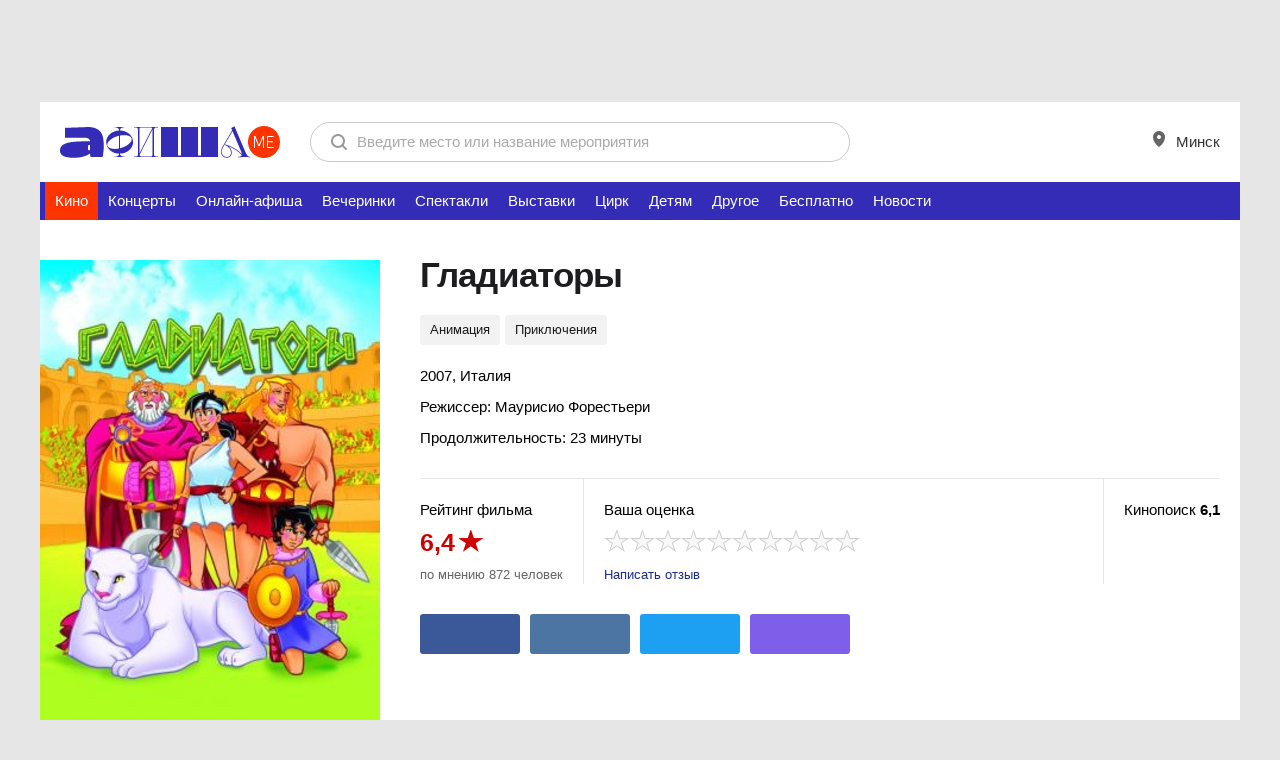

--- FILE ---
content_type: text/html; charset=utf-8
request_url: https://afisha.me/film/gladiatory_46252/
body_size: 19265
content:
<!DOCTYPE html>
<!--[if lt IE 7]> <html class="no-js ie6 oldie desktop" lang="ru"> <![endif]-->
<!--[if IE 7]>    <html class="no-js ie7 oldie desktop" lang="ru"> <![endif]-->
<!--[if IE 8]>    <html class="no-js ie8 desktop" lang="ru"> <![endif]-->
<!--[if gt IE 8]><!--> <html class="no-js desktop event-page" lang="ru"> <!--<![endif]-->
<head>
<meta http-equiv="Content-Type" content="text/html; charset=UTF-8">
<title>Гладиаторы - в кинотеатрах Минска - расписание, отзывы, трейлер  | AFISHA.me</title>
<meta name="referrer" content="always" />
<meta http-equiv="X-UA-Compatible" content="IE=edge,chrome=1">
<meta property="fb:pages" content="169531409778846">
	<meta name="description" content="Гладиаторы - афиша показа фильма в Минске, фото, отзывы, трейлер, комментарии на фильм Гладиаторы на портале AFISHA.me">
	<meta property="og:title" content="Гладиаторы - в кинотеатрах Минска - расписание, отзывы, трейлер  | AFISHA.me">
	<meta property="og:url" content="https://afisha.me/film/gladiatory_46252/">
	<meta property="og:image" content="https://img.afisha.me/media/768x0s/cover/08/2/gladiatory-6629520.jpg">
	<meta property="og:site_name" content="afisha.me">
	<meta property="og:description" content="Гладиаторы - афиша показа фильма в Минске, фото, отзывы, трейлер, комментарии на фильм Гладиаторы на портале AFISHA.me">
	<meta property="vk:title" content="Гладиаторы - в кинотеатрах Минска - расписание, отзывы, трейлер  | AFISHA.me">
	<meta property="vk:image" content="https://img.afisha.me/media/768x0s/cover/08/2/gladiatory-6629520.jpg">
	<meta property="vk:url" content="https://afisha.me/film/gladiatory_46252/">
	<meta property="vk:description" content="Гладиаторы - афиша показа фильма в Минске, фото, отзывы, трейлер, комментарии на фильм Гладиаторы на портале AFISHA.me">
	<link rel="amphtml" href="https://afisha.me/amp/film/gladiatory_46252/">
	<script type="text/javascript">TUTBYLUserEmail="";</script>
<!-- Yandex.RTB -->
<script>window.yaContextCb=window.yaContextCb||[]</script>
<script src="https://yandex.ru/ads/system/context.js" async></script><meta name="google-site-verification" content="nK_iObVpipHTOw5sv5n6IuE4iQVNfFw47EvvOl0aRlM" />
<meta name="yandex-verification" content="8d8bd41f28f6de3c" />
	<link rel="icon" href="https://afisha.me/favicon.svg" type="image/svg+xml">
	<link rel="alternate icon" href="https://afisha.me/favicon.ico">
	<link rel="mask-icon" href="https://afisha.me/favicon-safari-pin.svg" color="#CE0000">
<link rel="stylesheet" type="text/css" href="https://afisha.me/assets/css/fotorama~cselect~style-variant1~r0~r0~r9214~r0.css" />
<link rel="stylesheet" type="text/css" href="https://afisha.me/css/by2/afisha~fix~header_desktop~r0~r0~r9214~r0.css">
<script type="text/javascript" src="https://afisha.me/assets/js/t/jquery~modernizr~bootstrap~bootstrap-ext~core~v4~swfobject~ext~topbar~search~auth~resource~hint~geo~geo-ext~ads~tut_ads~a-helper~content~r0~r0~r9192~r0.js"></script>
<script type="text/javascript" src="https://afisha.me/js/by2/moment~daterangepicker~ajax-select~glide~filters~afisha~events~nouislider.8.2.0~wNumb~comments~respond~r0~r0~r9192~r0.js"></script>
<script type="text/javascript" src="https://afisha.me/assets/js/n/core~r0~r0~r9192~r0.js"></script>
<script type="text/javascript">var wBase = "https://afisha.me/";</script><script type="text/javascript">runCore.init({host: "https:\/\/afisha.me\/",lang: "rus",time: 1769821191,geotarget: ["0","0"], geodata:{user:"15800",ip:"0"}, user: { email: "" },rev: { js: "r0~r0~r9192~r0", css: "r0~r0~r9214~r0" },search: "",reformal:false,wurfl: {"id":"d1e30bddc3658627f9fa85af6f6eb401","type":"desktop","os":"mac","os_version":"10.15","browser":"chrome","browser_version":"131.0","is_bot":true,"mode":"desktop"}, ab_variant: [false,false] });</script><!-- Google Tag Manager -->
<script>(function(w,d,s,l,i){w[l]=w[l]||[];w[l].push({'gtm.start':
new Date().getTime(),event:'gtm.js'});var f=d.getElementsByTagName(s)[0],
j=d.createElement(s),dl=l!='dataLayer'?'&l='+l:'';j.async=true;j.src=
'https://www.googletagmanager.com/gtm.js?id='+i+dl;f.parentNode.insertBefore(j,f);
})(window,document,'script','dataLayer','GTM-N5JFPD');</script>
<!-- End Google Tag Manager -->

</head>
<body class="m-variant-1">
<div class="top-offer m-media"><div style="text-align:center;">
<!-- 1200x100 header -->
     <script async src="https://pagead2.googlesyndication.com/pagead/js/adsbygoogle.js?client=ca-pub-3920122402113281"
             crossorigin="anonymous"></script>
     <!-- top 1200x100 -->
     <ins class="adsbygoogle"
          style="display:inline-block;width:1200px;height:100px"
          data-ad-client="ca-pub-3920122402113281"
          data-ad-slot="9689494047"></ins>
     <script>
          (adsbygoogle = window.adsbygoogle || []).push({});
     </script>
</div><i class="main-shd"><i class="main-shd-i"></i></i></div>
<div class="m-variant-1">
    <div class="b-header header-big-logo">
        <div class="b-header-i "><div class="logo"><a href="/?utm_source=afisha.tut.by&utm_medium=logo&utm_campaign=top-logo"><img src="https://afisha.me/assets/img/logo_desktop.svg" title="Афиша Минска" alt="Афиша Минска" width="220px" height="32px"></a></div><!--div class="b-catserv b-catserv b-catserv--cabinet"><ul class="button_list">
		<li><a class="cabinet-link" href="#">
                <i class="cabinet-link__icon icon-points"></i>
                Баллы <span class="points-count">200</span></a></li>
		 <li class="m-submenu">
			<a class="cabinet-link">
                <i class="cabinet-link__icon icon-afisha"></i> Моя афиша
            </a>
            <div class="cabinet-submenu">
                <a href="#" class="cabinet-submenu__item">Баллы</a>
                <a href="#" class="cabinet-submenu__item">Мои билеты</a>
                <a href="https://afisha.me/personal/events/" class="cabinet-submenu__item">События</a>
                <a href="https://afisha.me/personal/places/" class="cabinet-submenu__item">Места</a>
            </div>
        </li>
</ul></div--><form id="search" method="GET" action="https://afisha.me/search/" accept-charset="utf-8" class="main-search"><div class="b-search"><div class="hold"><div class="search-controls">
	<input class="ip-reset" type="reset" value="" />
	<input class="button big flat-white" type="submit" value="Найти" />
</div><div class="ip-holder"><div><input type="text" name="str" value="" class="i-p" autocomplete="off" placeholder="Введите место или название мероприятия" /></div></div></div></div></form>
<form id="external-search" method="get" style="visibility: hidden;"></form>
<script type="text/javascript">
try{ runCore.init_localSearch(); }catch(e){};
$("#search").submit(function(e){
	try{ ga('send', 'event', 'search', 'dsk'); } catch(e){};
	return true;
});
</script>
            <div class="b-catserv">
				<ul class="link__list">
					<li class="">
						<a class="b-catserv__link" href="javscript:;" id="header-city-link">
							<i class="b-catserv__icon">
								<svg width="12" height="16" viewBox="0 0 12 16" fill="none" xmlns="http://www.w3.org/2000/svg">
									<path fill-rule="evenodd" clip-rule="evenodd" d="M6 1.31001e-06C5.21192 -0.000517489 4.4314 0.153062 3.70313 0.451982C2.97486 0.750886 2.31299 1.18926 1.75586 1.74201C1.19849 2.29476 0.756594 2.95104 0.455325 3.67333C0.154055 4.3956 -0.000729835 5.16971 2.58717e-06 5.95134C2.58717e-06 12 6 16 6 16C6 16 12 12 12 5.95134C12.0007 5.16971 11.846 4.3956 11.5447 3.67333C11.2434 2.95104 10.8015 2.29476 10.2441 1.74201C9.68701 1.18926 9.02515 0.750886 8.29688 0.451982C7.56861 0.153062 6.78809 -0.000517489 6 1.31001e-06ZM6 8C7.10449 8 8 7.10457 8 6C8 4.89543 7.10449 4 6 4C4.89551 4 4 4.89543 4 6C4 7.10457 4.89551 8 6 8Z" fill="black" fill-opacity="0.6"/>
									</svg>	
							</i> Минск
                            <script type="text/javascript">
                                $(function(){
                                    $('#header-city-link').on('click', function(e){
                                        e.preventDefault();
                                        $('#city-swicth').trigger('click');
                                    });
                                });
                            </script>
						</a>
					</li>
				</ul>
			</div>
        </div>
	</div>
</div>
<ul class="main_menu">
	<li class="main_menu_item m-blue selected active ">
	<a href="https://afisha.me/film/" title="Кино">
		 Кино
		
	</a>
</li><li class="main_menu_item m-orange">
	<a href="https://afisha.me/concert/" title="Концерты">
		 Концерты
		
	</a>
</li><li class="main_menu_item ">
	<a href="https://afisha.me/online-events/" title="Онлайн-афиша">
		 Онлайн-афиша
		
	</a>
</li><li class="main_menu_item m-purple">
	<a href="https://afisha.me/party/" title="Вечеринки">
		 Вечеринки
		
	</a>
</li><li class="main_menu_item m-liteblue">
	<a href="https://afisha.me/theatre/" title="Спектакли">
		 Спектакли
		
	</a>
</li><li class="main_menu_item m-green">
	<a href="https://afisha.me/exhibition/" title="Выставки">
		 Выставки
		
	</a>
</li><li class="main_menu_item m-pink">
	<a href="https://afisha.me/circus/" title="Цирк">
		 Цирк
		
	</a>
</li><li class="main_menu_item m-liteorange">
	<a href="https://afisha.me/kids/" title="Детям">
		 Детям
		
	</a>
</li><li class="main_menu_item ">
	<a href="https://afisha.me/other/" title="Другое">
		 Другое
		
	</a>
</li><li class="main_menu_item ">
	<a href="https://afisha.me/free-events/" title="Бесплатно">
		 Бесплатно
		
	</a>
</li>
	<li class="main_menu_item ">
		<a href="https://afisha.me/news/" title="Новости">
			Новости
		</a>
	</li>
	
</ul>
<div class="outer">
	<div class="inner grid" itemscope itemtype="http://schema.org/Movie"
    	 itemref="event-description comments">
		<div id="" class="col-2">
			<div class="col-c">
				<div class="col-i">
					<div class="col-w">
						<div class="b-event">
							<div class="event-i">
								<div class="b-event-poster">
									<div class="event-poster-i">
										<div class="poster-media">
											<div class="poster-media-i">
												<img alt="Фото - постер к фильму Гладиаторы на AFISHA.me" src="https://img.afisha.me/media/340x0s/cover/08/2/gladiatory-6629520.jpg" itemprop="image">
											</div>
										</div>
										
									</div>
								</div>
								<div class="b-event-info">
									<div class="event-info-i">
										<div class="b-event-head">
											<div class="event-head-i">
												<div class="event-title">
													<h1 itemprop="name" id="event-name">Гладиаторы</h1></div>
													<div class="event-tools">
														
													</div>
											</div>
											
										</div>
										<div class="b-event-tag">
	<div class="event-tag-i"><a href="javascript:;" class="tag " itemprop="genre">Анимация</a><a href="javascript:;" class="tag " itemprop="genre">Приключения</a></div>
</div>
										<div class="b-event-description">
	<div class="event-description-i">
		<p>2007, Италия</p>
		<p><p>Режиссер: Маурисио Форестьери</p></p>
		<p></p>
		<p>Продолжительность: 23 минуты</p>
		<p></p>
	</div>
</div>
										<div class="b-movie-rating ">
											<div class="movie-rating-item">
												<div class="movie-rating-i">
													<p>Рейтинг фильма</p>
<div class="rating rating-big">
	<span class="rating-big__value">6,4</span>
	<i class="i-red_star big"></i>
</div>
<p class="description">по мнению 872 человек</p>
<span itemprop="aggregateRating" itemscope itemtype="http://schema.org/AggregateRating">
  <meta itemprop="bestRating" content="10">
  <meta itemprop="ratingValue" content="6,4">
  <meta itemprop="reviewCount" content="872">
</span>
												</div>
											</div>
											<div class="movie-rating-item wide">
												<div class="movie-rating-i">
													<div class="b-rating">
														<p>Ваша оценка</p>
<div class="rating">
	<div class="action_rate">
	    <div class="starRating starRating_10star">
	        <a class="rating-10star " data-stars="10" data-id="46252">10 звезд</a> <a class="rating-9star " data-stars="9" data-id="46252">9 звезд</a> <a class="rating-8star " data-stars="8" data-id="46252">8 звезд</a> <a class="rating-7star " data-stars="7" data-id="46252">7 звезд</a> <a class="rating-6star " data-stars="6" data-id="46252">6 звезд</a> <a class="rating-5star " data-stars="5" data-id="46252">5 звезд</a> <a class="rating-4star " data-stars="4" data-id="46252">4 звезды</a> <a class="rating-3star " data-stars="3" data-id="46252">3 звезды</a> <a class="rating-2star " data-stars="2" data-id="46252">2 звезды</a> <a class="rating-1star " data-stars="1" data-id="46252">1 звезда</a>
	    </div>
	</div>
	<span></span>
	<script type="text/javascript">
	    runCore.init_starRating('.action_rate');
	</script>
</div>
														<p class="description"> <a href="#comment-form">Написать отзыв</a></p>
													</div>
												</div>
											</div>
											<div class="movie-rating-item ">
												<div class="movie-rating-i">
													<p>Кинопоиск <b>6,1</b></p>
												</div>
											</div>
										</div>
										<ul class="b-sharelist b-page-share">
	<li class="b-sharelist__li">
		<a data-inc="1" rel="nofollow" target="_blank" title="Facebook" class="socshare-link" href="//www.facebook.com/sharer.php?u=https%3A%2F%2Fafisha.me%2Ffilm%2Fgladiatory_46252%2F&t=%D0%93%D0%BB%D0%B0%D0%B4%D0%B8%D0%B0%D1%82%D0%BE%D1%80%D1%8B+-+%D0%B2+%D0%BA%D0%B8%D0%BD%D0%BE%D1%82%D0%B5%D0%B0%D1%82%D1%80%D0%B0%D1%85+%D0%9C%D0%B8%D0%BD%D1%81%D0%BA%D0%B0+-+%D1%80%D0%B0%D1%81%D0%BF%D0%B8%D1%81%D0%B0%D0%BD%D0%B8%D0%B5%2C+%D0%BE%D1%82%D0%B7%D1%8B%D0%B2%D1%8B%2C+%D1%82%D1%80%D0%B5%D0%B9%D0%BB%D0%B5%D1%80++%7C+AFISHA.me">
			<span class="b-socshare m-fb">
				<i class="soc-icon"></i>
				<span data-count="0" class="soccount"></span>
			</span>
		</a>
	</li>
	<li class="b-sharelist__li">
		<a data-inc="1" rel="nofollow" target="_blank" title="Vkontakte" class="socshare-link" href="https://vk.com/share.php?url=https%3A%2F%2Fafisha.me%2Ffilm%2Fgladiatory_46252%2F&title=%D0%93%D0%BB%D0%B0%D0%B4%D0%B8%D0%B0%D1%82%D0%BE%D1%80%D1%8B+-+%D0%B2+%D0%BA%D0%B8%D0%BD%D0%BE%D1%82%D0%B5%D0%B0%D1%82%D1%80%D0%B0%D1%85+%D0%9C%D0%B8%D0%BD%D1%81%D0%BA%D0%B0+-+%D1%80%D0%B0%D1%81%D0%BF%D0%B8%D1%81%D0%B0%D0%BD%D0%B8%D0%B5%2C+%D0%BE%D1%82%D0%B7%D1%8B%D0%B2%D1%8B%2C+%D1%82%D1%80%D0%B5%D0%B9%D0%BB%D0%B5%D1%80++%7C+AFISHA.me">
			<span class="b-socshare m-vk">
				<i class="soc-icon"></i>
				<span data-count="0" class="soccount"></span>
			</span>
		</a>
	</li>
	<li class="b-sharelist__li">
		<a data-inc="1" rel="nofollow" target="_blank" title="Twitter" class="socshare-link" href="//twitter.com/share?url=https%3A%2F%2Fafisha.me%2Ffilm%2Fgladiatory_46252%2F&text=%D0%93%D0%BB%D0%B0%D0%B4%D0%B8%D0%B0%D1%82%D0%BE%D1%80%D1%8B+-+%D0%B2+%D0%BA%D0%B8%D0%BD%D0%BE%D1%82%D0%B5%D0%B0%D1%82%D1%80%D0%B0%D1%85+%D0%9C%D0%B8%D0%BD%D1%81%D0%BA%D0%B0+-+%D1%80%D0%B0%D1%81%D0%BF%D0%B8%D1%81%D0%B0%D0%BD%D0%B8%D0%B5%2C+%D0%BE%D1%82%D0%B7%D1%8B%D0%B2%D1%8B%2C+%D1%82%D1%80%D0%B5%D0%B9%D0%BB%D0%B5%D1%80++%7C+AFISHA.me"
			data-loc-count="1" data-soc-name="twitter" data-object-id="46252" data-object-type="e">
			<span class="b-socshare m-twt">
				<i class="soc-icon"></i>
				<span data-count="0" class="soccount"></span>
			</span>
		</a>
	</li>
	<li class="b-sharelist__li">
		<a data-inc="1" rel="nofollow" target="_blank" title="Viber" class="socshare-link" href="viber://forward?text=https%3A%2F%2Fafisha.me%2Ffilm%2Fgladiatory_46252%2F"
			data-loc-count="1" data-soc-name="viber" data-object-id="46252" data-object-type="e">
			<span class="b-socshare m-vb">
				<i class="soc-icon"></i>
				<span data-count="0" class="soccount"></span>
			</span>
		</a>
	</li>
	
</ul>
<script type="text/javascript">
	try { runCore.initShareButtons("https%3A%2F%2Fafisha.me%2Ffilm%2Fgladiatory_46252%2F"); } catch(e){};
</script>
									</div>
								</div>
							</div>
						</div>
					</div>
				</div>
			</div>
		</div>
		<div class="b-prmplace">
    <div class="b-prmplace-media">
        <div class="b-prmplace-content">
            <script async src="https://pagead2.googlesyndication.com/pagead/js/adsbygoogle.js?client=ca-pub-3920122402113281"
                    crossorigin="anonymous"></script>
            <!-- 728x90 top -->
            <ins class="adsbygoogle"
                 style="display:inline-block;width:728px;height:90px"
                 data-ad-client="ca-pub-3920122402113281"
                 data-ad-slot="6555230095"></ins>
            <script>
                (adsbygoogle = window.adsbygoogle || []).push({});
            </script>
            <!-- Yandex.RTB R-A-12844202-2 -->
<!--            <div id="yandex_rtb_R-A-12844202-2"></div>-->
<!--            <script>-->
<!--                function generateUUID() { // Public Domain/MIT-->
<!--                    var d = new Date().getTime();//Timestamp-->
<!--                    var d2 = ((typeof performance !== 'undefined') && performance.now && (performance.now() * 1000)) || 0;//Time in microseconds since page-load or 0 if unsupported-->
<!--                    return 'xxxxxxxx-xxxx-4xxx-yxxx-xxxxxxxxxxxx'.replace(/[xy]/g, function (c) {-->
<!--                        var r = Math.random() * 16;//random number between 0 and 16-->
<!--                        if (d > 0) {//Use timestamp until depleted-->
<!--                            r = (d + r) % 16 | 0;-->
<!--                            d = Math.floor(d / 16);-->
<!--                        } else {//Use microseconds since page-load if supported-->
<!--                            r = (d2 + r) % 16 | 0;-->
<!--                            d2 = Math.floor(d2 / 16);-->
<!--                        }-->
<!--                        return (c === 'x' ? r : (r & 0x3 | 0x8)).toString(16);-->
<!--                    });-->
<!--                }-->

<!--                setTimeout(() => {-->
<!--                    let pageNumber;-->
<!--                    if (typeof pageNumber == "undefined") {-->
<!--                        pageNumber = generateUUID();-->
<!--                    } else {-->
<!--                        pageNumber = generateUUID();-->
<!--                    }-->
<!--                    document.getElementById("yandex_rtb_R-A-12844202-2").id = "yandex_rtb_R-A-12844202-2-" + pageNumber;-->
<!--                    console.log("yandex_rtb_R-A-12844202-5-" + pageNumber);-->
<!--                    window.yaContextCb.push(() => {-->
<!--                        Ya.Context.AdvManager.render({-->
<!--                            "blockId": "R-A-12844202-2",-->
<!--                            "renderTo": "yandex_rtb_R-A-12844202-2-" + pageNumber-->
<!--                        });-->
<!--                    });-->
<!--                }, 1000);-->
<!--            </script>-->
        </div>
    </div>
</div>
		<div id="" class="col-2">
			<div class="col-3">
				<div class="col-i">
					 <div class="b-prmplace m-afisha">
    <div class="b-prmplace-media">
        <div class="b-prmplace-content">
<!-- 240x500 -->
            <script async src="https://pagead2.googlesyndication.com/pagead/js/adsbygoogle.js?client=ca-pub-3920122402113281"
                    crossorigin="anonymous"></script>
            <!-- 240x500 -->
            <ins class="adsbygoogle"
                 style="display:inline-block;width:240px;height:500px"
                 data-ad-client="ca-pub-3920122402113281"
                 data-ad-slot="5398895248"></ins>
            <script>
                (adsbygoogle = window.adsbygoogle || []).push({});
            </script>

        </div>
    </div>
</div>
<img src="https://afisha.me/static/images/1x1.gif" width="240px" height="1px">
	                 
	                 <img src="https://afisha.me/static/images/1x1.gif" width="240px" height="1px">
<div id="newsBySubAsideMarker-hidden"></div>
<div class="b-widget" data-animate="vScrollHidden">
	<div class="b-rubric">
	    <div class="rubric-title">
	        <a href="https://afisha.me/news/" class="rubric-title__link" title="новости по теме">ПОПУЛЯРНЫЕ НОВОСТИ</a>
	    </div>
	</div>
	<div class="news-section m-small">
	<div class="news-entry big ">
	<a href="https://afisha.me/news/review/1348.html" class="entry__link" data-ua-hash="afisha_theme_tags_film~1">
		<span class="entry-pic">
			<img src="https://img.afisha.me/media/news//2025/07/633558f4ed4b31fead1f3382_8-390x260.png" class="entry__img" alt="" title="" width="420" height="280">
		</span>
	</a>
	<a href="https://afisha.me/news/review/1348.html" class="entry__link">
		<span class="entry-cnt">
			<span class="entry-head">Лучшие сериалы первой половины 2025 года по версии IMDb: от процедурала до аниме и дорамы.</span>
		</span>
	</a>
	<span class="entry-label"></span>
	<span class="entry-icon"></span>
</div><div class="news-entry big ">
	<a href="https://afisha.me/news/news/1345.html" class="entry__link" data-ua-hash="afisha_theme_tags_film~2">
		<span class="entry-pic">
			<img src="https://img.afisha.me/media/news//2025/07/images-3.jpeg" class="entry__img" alt="" title="" width="420" height="280">
		</span>
	</a>
	<a href="https://afisha.me/news/news/1345.html" class="entry__link">
		<span class="entry-cnt">
			<span class="entry-head">Disney уже начала работу над сиквелом «Лило и Стича» — представлен первый тизер.</span>
		</span>
	</a>
	<span class="entry-label"></span>
	<span class="entry-icon"></span>
</div><div class="news-entry big ">
	<a href="https://afisha.me/news/news/1342.html" class="entry__link" data-ua-hash="afisha_theme_tags_film~3">
		<span class="entry-pic">
			<img src="https://img.afisha.me/media/news//2025/06/1749160936-390x260.jpg" class="entry__img" alt="" title="" width="420" height="280">
		</span>
	</a>
	<a href="https://afisha.me/news/news/1342.html" class="entry__link">
		<span class="entry-cnt">
			<span class="entry-head">Том Фелтон вернется к роли Драко Малфоя в бродвейской постановке «Гарри Поттер и Проклятое дитя».</span>
		</span>
	</a>
	<span class="entry-label"></span>
	<span class="entry-icon"></span>
</div>
	</div>
</div>
<script type="text/javascript">
	$(function() {
	 	runCore.init_float_rotation("[data-animate=vScroll],[data-animate=vScrollHidden]","#newsBySubAsideMarker","#newsBySubFooterMarker", false, 5000);
	 });
</script>
	                 
	                 <div id="newsBySubAsideMarker"></div>
				</div>
			</div>
			<div class="col-c">
				<div class="col-i">
					<div class="col-w">
						
						<div class="events-block">
							<div class="b-section-header">
								<div class="b-section-header-l">
									<div class="section-header">
										<h3>О фильме</h3>
									</div>
								</div>
							</div>
							<div class="b-article post">
								<p>Римский император Адриан состарился, и среди его приближенных усиливается борьба за власть. Но ничто подозрительное не должно быть замечено среди свободных граждан Рима, в то время как ужасные заговоры разворачиваются в тени императорского трона. В центре заговора  Канидия, злая жрица бога Анубиса, вместе с преданным ей Катилиусом, который добивается доверия Императора и хочет жениться на его дочери, чтобы стать преемником трона, но сначала им нужно избавиться от Маркуса, племянника Адриана и единственной надежды Рима!</p>
		                		<script src="[data-uri]"></script>
		                		<table>
									<tr>
										<td>
											
										</td>
										<td>
											
										</td>
										<td>
											
										</td>
									</tr>
								</table>
							</div>
							
						</div>
						
						<div class="events-block">
	<div class="b-section-header">
		<div class="b-section-header-l">
			<div class="section-header">
				<h3 class="">Поделитесь событием</h3>
			</div>
		</div>
	</div>
	<div class="b-page-share m-wide">
		<ul class="b-sharelist">
			<li class="b-sharelist__li"><a href="https://vk.com/share.php?url=https%3A%2F%2Fafisha.me%2Ffilm%2Fgladiatory_46252%2F&title=%D0%93%D0%BB%D0%B0%D0%B4%D0%B8%D0%B0%D1%82%D0%BE%D1%80%D1%8B+-+%D0%B2+%D0%BA%D0%B8%D0%BD%D0%BE%D1%82%D0%B5%D0%B0%D1%82%D1%80%D0%B0%D1%85+%D0%9C%D0%B8%D0%BD%D1%81%D0%BA%D0%B0+-+%D1%80%D0%B0%D1%81%D0%BF%D0%B8%D1%81%D0%B0%D0%BD%D0%B8%D0%B5%2C+%D0%BE%D1%82%D0%B7%D1%8B%D0%B2%D1%8B%2C+%D1%82%D1%80%D0%B5%D0%B9%D0%BB%D0%B5%D1%80++%7C+AFISHA.me" class="socshare-link" title="Vkontakte" target="_blank" rel="nofollow" data-inc="1"><span class="b-socshare m-vk"><i class="b-icon icon-vk"></i><span class="soccount" data-count="0"></span></span></a></li>
			<li class="b-sharelist__li"><a href="//www.facebook.com/sharer.php?u=https%3A%2F%2Fafisha.me%2Ffilm%2Fgladiatory_46252%2F&t=%D0%93%D0%BB%D0%B0%D0%B4%D0%B8%D0%B0%D1%82%D0%BE%D1%80%D1%8B+-+%D0%B2+%D0%BA%D0%B8%D0%BD%D0%BE%D1%82%D0%B5%D0%B0%D1%82%D1%80%D0%B0%D1%85+%D0%9C%D0%B8%D0%BD%D1%81%D0%BA%D0%B0+-+%D1%80%D0%B0%D1%81%D0%BF%D0%B8%D1%81%D0%B0%D0%BD%D0%B8%D0%B5%2C+%D0%BE%D1%82%D0%B7%D1%8B%D0%B2%D1%8B%2C+%D1%82%D1%80%D0%B5%D0%B9%D0%BB%D0%B5%D1%80++%7C+AFISHA.me" class="socshare-link" title="Facebook" target="_blank" rel="nofollow" data-inc="1"><span class="b-socshare m-fb"><i class="b-icon icon-fb"></i><span class="soccount" data-count="0"></span></span></a></li>
			<li class="b-sharelist__li">
				<a href="//twitter.com/share?url=https%3A%2F%2Fafisha.me%2Ffilm%2Fgladiatory_46252%2F&text=%D0%93%D0%BB%D0%B0%D0%B4%D0%B8%D0%B0%D1%82%D0%BE%D1%80%D1%8B+-+%D0%B2+%D0%BA%D0%B8%D0%BD%D0%BE%D1%82%D0%B5%D0%B0%D1%82%D1%80%D0%B0%D1%85+%D0%9C%D0%B8%D0%BD%D1%81%D0%BA%D0%B0+-+%D1%80%D0%B0%D1%81%D0%BF%D0%B8%D1%81%D0%B0%D0%BD%D0%B8%D0%B5%2C+%D0%BE%D1%82%D0%B7%D1%8B%D0%B2%D1%8B%2C+%D1%82%D1%80%D0%B5%D0%B9%D0%BB%D0%B5%D1%80++%7C+AFISHA.me" class="socshare-link" title="Twitter" target="_blank" rel="nofollow" data-inc="1"
					data-loc-count="1" data-soc-name="twitter" data-object-id="46252" data-object-type="e">
					<span class="b-socshare m-twt"><i class="b-icon icon-twt"></i><span class="soccount" data-count="0"></span></span>
				</a>
			</li>
			<li class="b-sharelist__li"><a href="//connect.ok.ru/offer?url=https%3A%2F%2Fafisha.me%2Ffilm%2Fgladiatory_46252%2F" class="socshare-link" title="Поделиться с друзьями в Одноклассниках" target="_blank" rel="nofollow" data-inc="1"><span class="b-socshare m-od"><i class="b-icon icon-od"></i><span class="soccount" data-count="0"></span></span></a></li>
			<li class="b-sharelist__li">
				<a href="viber://forward?text=https%3A%2F%2Fafisha.me%2Ffilm%2Fgladiatory_46252%2F" class="socshare-link" title="Viber" target="_blank" rel="nofollow" data-inc="1"
					data-loc-count="1" data-soc-name="viber" data-object-id="46252" data-object-type="e">
					<span class="b-socshare m-vb"><i class="b-icon icon-vb"></i><span class="soccount" data-count="0"></span></span>
				</a>
			</li>
		</ul>
	</div>
	<script type="text/javascript">try { runCore.initShareButtons("https%3A%2F%2Fafisha.me%2Ffilm%2Fgladiatory_46252%2F"); } catch(e){}</script>
	<p class="note">Если вы заметили ошибку в тексте новости, пожалуйста, выделите её и нажмите <strong>Ctrl+Enter</strong></p>
</div>
						
					</div>
				</div>
			</div>
		</div>
		
		<div></div>
		<div id="" class="col-2">
			<div class="col-3">
				<div class="col-i">
					<div class="b-prmplace m-afisha" data-animate="vScrollHidden" style="padding: 0 20px 20px;">
    <div class="b-prmplace-media">
        <div class="b-prmplace-content">
            <script async src="https://pagead2.googlesyndication.com/pagead/js/adsbygoogle.js?client=ca-pub-3920122402113281"
                    crossorigin="anonymous"></script>
            <!-- 240x500 -->
            <ins class="adsbygoogle"
                 style="display:inline-block;width:240px;height:500px"
                 data-ad-client="ca-pub-3920122402113281"
                 data-ad-slot="5398895248"></ins>
            <script>
                (adsbygoogle = window.adsbygoogle || []).push({});
            </script>
        </div>
    </div>
</div>
				</div>
			</div>
			<div class="col-c">
				<div class="col-i b-comment-type_review m-tborder">
    <div class="col-w">
        <script async src="https://pagead2.googlesyndication.com/pagead/js/adsbygoogle.js?client=ca-pub-3920122402113281"
                crossorigin="anonymous"></script>
        <!-- 720x280 banner coment form -->
        <ins class="adsbygoogle"
             style="display:inline-block;width:720px;height:280px"
             data-ad-client="ca-pub-3920122402113281"
             data-ad-slot="4279609713"></ins>
        <script>
            (adsbygoogle = window.adsbygoogle || []).push({});
        </script>
        <div class="b-section-header">
            <div class="b-section-header-l">
                <div class="section-header">
                    <h3>Ваш отзыв на фильм "Гладиаторы"</h3> <a name="comment-form"></a>
                </div>
            </div>
        </div>
        <div class="b-comments">
	<div class="b-all-rating">						
		<div class="rating rating-big">
		    <span class="rating-big__value">6,4</span>
		    <i class="i-red_star big"></i>
		</div>
		<p class="description">872 оценки</p>
	</div>
</div>
<form action="" class="add_comment" id="comment-form">
	<div class="b-rating your_rating"><p>Ваша оценка</p>
<div class="rating">
	<div class="action_rate">
	    <div class="starRating starRating_10star">
	        <a class="rating-10star " data-stars="10" data-id="46252">10 звезд</a> <a class="rating-9star " data-stars="9" data-id="46252">9 звезд</a> <a class="rating-8star " data-stars="8" data-id="46252">8 звезд</a> <a class="rating-7star " data-stars="7" data-id="46252">7 звезд</a> <a class="rating-6star " data-stars="6" data-id="46252">6 звезд</a> <a class="rating-5star " data-stars="5" data-id="46252">5 звезд</a> <a class="rating-4star " data-stars="4" data-id="46252">4 звезды</a> <a class="rating-3star " data-stars="3" data-id="46252">3 звезды</a> <a class="rating-2star " data-stars="2" data-id="46252">2 звезды</a> <a class="rating-1star " data-stars="1" data-id="46252">1 звезда</a>
	    </div>
	</div>
	<span></span>
	<script type="text/javascript">
	    runCore.init_starRating('.action_rate');
	</script>
</div></div>
	<textarea rows="4" placeholder="Пожалуйста, не забудьте поставить оценку фильму перед тем, как оставить отзыв." name="comment"></textarea>
	<input type="submit" value="Оставить отзыв" class="button flat-green">
</form>
        <div class="b-comments js-cut_wrapper">
	<ul class="b-lists-comments b-comment-type_review" id="comments">
		
	</ul>
	
</div>
        <script type="text/javascript">runAfishaComments.init({"id":"46252","mode":"event","eventType":"film","pages":0,"pageUrl":"https:\/\/afisha.me\/film\/gladiatory_46252\/","smart":0,"profile":"https:\/\/profile.tutby.news\/","user":false,"stars":0});</script>
    </div>
</div>
				<script>
					$(document).ready(function() {
						runCore.init_floats("[data-animate=vScroll2]","#asideMarker",$('#footerMarker'), false);
					});
				</script>
			</div>
			<div class="col-3">
				<div class="col-i">
					<div class="b-prmplace m-afisha" data-animate="vScrollHidden" style="padding: 0 20px 20px;">
    <div class="b-prmplace-media">
        <div class="b-prmplace-content">
            <script async src="https://pagead2.googlesyndication.com/pagead/js/adsbygoogle.js?client=ca-pub-3920122402113281"
                    crossorigin="anonymous"></script>
            <!-- 240x500 -->
            <ins class="adsbygoogle"
                 style="display:inline-block;width:240px;height:500px"
                 data-ad-client="ca-pub-3920122402113281"
                 data-ad-slot="5398895248"></ins>
            <script>
                (adsbygoogle = window.adsbygoogle || []).push({});
            </script>
        </div>
    </div>
</div>
				</div>
			</div>
		</div>
		<div class="col-2">
	<div class="col-c">
		<div class="col-i m-sm-padding m-has-border">
			<div class="col-w">
				<div class="events-block js-cut_wrapper">
				    <div class="b-lists-rubric">
				        <table border="0" cellpadding="0" cellspacing="0" width="100%">
				            <tr>
				                <td>
				                    <h2 class="title_block">Кино сегодня</h2>
				                </td>
				                <td></td>
				            </tr>
				        </table>
				    </div>
				  	<ul class="b-lists list_afisha col-6">
    <li class="lists__li " add-favorite-container>
	
    <a href="https://afisha.me/film/charli_chudo_pes/" class="media">
    	<span class="label premiere only"><p>Премьера</p></span>
    	
        <img src="https://img.afisha.me/media/176x0ec/cover/0c/d/charli-chudo-pes-8070176.jpg" alt=" Чарли Чудо-пёс "/>
    </a>
    
    <a href="https://afisha.me/film/charli_chudo_pes/" class="name"><span> Чарли Чудо-пёс </span></a>
    <div class="txt">
        <p>Фантастика, Комедия,  до&nbsp;11&nbsp;февраля</p>
        <a href="https://afisha.me/film/charli_chudo_pes/" class="blue_button small afisha-label" title="Купить билет">Купить билет</a>
    </div>
</li><li class="lists__li " add-favorite-container>
	
    <a href="https://afisha.me/film/papa_mozhet/" class="media">
    	<span class="label premiere only"><p>Премьера</p></span>
    	
        <img src="https://img.afisha.me/media/176x0ec/cover/02/2/papa-mozhet-424018.jpg" alt=" Папа может "/>
    </a>
    
    <a href="https://afisha.me/film/papa_mozhet/" class="name"><span> Папа может </span></a>
    <div class="txt">
        <p>Комедия,  до&nbsp;8&nbsp;февраля</p>
        <a href="https://afisha.me/film/papa_mozhet/" class="blue_button small afisha-label" title="Купить билет">Купить билет</a>
    </div>
</li><li class="lists__li " add-favorite-container>
	
    <a href="https://afisha.me/film/grenlandiya_2_migraciya/" class="media">
    	<span class="label premiere only"><p>Премьера</p></span>
    	
        <img src="https://img.afisha.me/media/176x0ec/cover/08/b/grenlandiya-2-migraciya-644398.jpg" alt=" Гренландия 2: Миграция "/>
    </a>
    
    <a href="https://afisha.me/film/grenlandiya_2_migraciya/" class="name"><span> Гренландия 2: Миграция </span></a>
    <div class="txt">
        <p>Фантастика, Триллер, Боевик,  до&nbsp;11&nbsp;февраля</p>
        <a href="https://afisha.me/film/grenlandiya_2_migraciya/" class="blue_button small afisha-label" title="Купить билет">Купить билет</a>
    </div>
</li><li class="lists__li " add-favorite-container>
	
    <a href="https://afisha.me/film/kommentiruy_eto/" class="media">
    	<span class="label premiere only"><p>Премьера</p></span>
    	
        <img src="https://img.afisha.me/media/176x0ec/cover/0a/c/kommentiruy-eto-3332368.jpg" alt=" Комментируй это "/>
    </a>
    
    <a href="https://afisha.me/film/kommentiruy_eto/" class="name"><span> Комментируй это </span></a>
    <div class="txt">
        <p>Комедия,  до&nbsp;4&nbsp;февраля</p>
        <a href="https://afisha.me/film/kommentiruy_eto/" class="blue_button small afisha-label" title="Купить билет">Купить билет</a>
    </div>
</li><li class="lists__li " add-favorite-container>
	
    <a href="https://afisha.me/film/marafon_devida_lincha_specpokaz_shosse_v_nikuda/" class="media">
    	<span class="label premiere only"><p>Премьера</p></span>
    	
        <img src="https://img.afisha.me/media/176x0ec/cover/0e/2/marafon-devida-lincha-specpokaz-shosse-v-nikuda-568148.jpg" alt=" Марафон Дэвида Линча. Спецпоказ Шоссе в никуда "/>
    </a>
    
    <a href="https://afisha.me/film/marafon_devida_lincha_specpokaz_shosse_v_nikuda/" class="name"><span> Марафон Дэвида Линча. Спецпоказ Шоссе в никуда </span></a>
    <div class="txt">
        <p>Триллер, Детектив,  до&nbsp;31&nbsp;января</p>
        <a href="https://afisha.me/film/marafon_devida_lincha_specpokaz_shosse_v_nikuda/" class="blue_button small afisha-label" title="Купить билет">Купить билет</a>
    </div>
</li><li class="lists__li " add-favorite-container>
	
    <a href="https://afisha.me/film/kaznit_nelzya_pomilovat/" class="media">
    	<span class="label premiere only"><p>Премьера</p></span>
    	
        <img src="https://img.afisha.me/media/176x0ec/cover/05/f/kaznit-nelzya-pomilovat-9417806.jpg" alt=" Казнить нельзя помиловать "/>
    </a>
    
    <a href="https://afisha.me/film/kaznit_nelzya_pomilovat/" class="name"><span> Казнить нельзя помиловать </span></a>
    <div class="txt">
        <p>Фантастика, Триллер, Драма, Боевик,  до&nbsp;4&nbsp;февраля</p>
        <a href="https://afisha.me/film/kaznit_nelzya_pomilovat/" class="blue_button small afisha-label" title="Купить билет">Купить билет</a>
    </div>
</li>
</ul>
					<div class="hidden js-cut_block">
	<ul class="b-lists list_afisha col-6">
    <li class="lists__li " add-favorite-container>
	
    <a href="https://afisha.me/film/zaklyatie_obryad_reinkarnacii/" class="media">
    	<span class="label premiere only"><p>Премьера</p></span>
    	
        <img src="https://img.afisha.me/media/176x0ec/cover/0d/4/zaklyatie-obryad-reinkarnacii-9056746.jpg" alt=" Заклятие. Обряд реинкарнации "/>
    </a>
    
    <a href="https://afisha.me/film/zaklyatie_obryad_reinkarnacii/" class="name"><span> Заклятие. Обряд реинкарнации </span></a>
    <div class="txt">
        <p>Ужасы,  до&nbsp;4&nbsp;февраля</p>
        <a href="https://afisha.me/film/zaklyatie_obryad_reinkarnacii/" class="blue_button small afisha-label" title="Купить билет">Купить билет</a>
    </div>
</li><li class="lists__li " add-favorite-container>
	
    <a href="https://afisha.me/film/garri_potter_i_dary_smerti_chast_2/" class="media">
    	
    	<span class="raiting hot">8,1</span>
        <img src="https://img.afisha.me/media/176x0ec/cover/05/10/garri-potter-i-dary-smerti-chast-2-901469.jpg" alt="Гарри Поттер и Дары смерти: Часть 2"/>
    </a>
    
    <a href="https://afisha.me/film/garri_potter_i_dary_smerti_chast_2/" class="name"><span>Гарри Поттер и Дары смерти: Часть 2</span></a>
    <div class="txt">
        <p>Фэнтези, Приключения, Детектив,  до&nbsp;4&nbsp;февраля</p>
        <a href="https://afisha.me/film/garri_potter_i_dary_smerti_chast_2/" class="blue_button small afisha-label" title="Купить билет">Купить билет</a>
    </div>
</li><li class="lists__li " add-favorite-container>
	
    <a href="https://afisha.me/film/flibubu/" class="media">
    	
    	<span class="raiting ">1,0</span>
        <img src="https://img.afisha.me/media/176x0ec/cover/0a/3/flibubu-309559.jpg" alt=" Флибубу "/>
    </a>
    
    <a href="https://afisha.me/film/flibubu/" class="name"><span> Флибубу </span></a>
    <div class="txt">
        <p>Фэнтези, Приключения, Комедия,  до&nbsp;4&nbsp;февраля</p>
        <a href="https://afisha.me/film/flibubu/" class="blue_button small afisha-label" title="Купить билет">Купить билет</a>
    </div>
</li><li class="lists__li " add-favorite-container>
	
    <a href="https://afisha.me/film/cheburashka_2/" class="media">
    	
    	<span class="raiting ">5,8</span>
        <img src="https://img.afisha.me/media/176x0ec/cover/0b/4/cheburashka-2-270485.jpg" alt=" Чебурашка 2 "/>
    </a>
    
    <a href="https://afisha.me/film/cheburashka_2/" class="name"><span> Чебурашка 2 </span></a>
    <div class="txt">
        <p>Фэнтези, Комедия,  до&nbsp;8&nbsp;февраля</p>
        <a href="https://afisha.me/film/cheburashka_2/" class="blue_button small afisha-label" title="Купить билет">Купить билет</a>
    </div>
</li><li class="lists__li " add-favorite-container>
	
    <a href="https://afisha.me/film/vremya-vernutsya/" class="media">
    	
    	<span class="raiting hot">7,3</span>
        <img src="https://img.afisha.me/media/176x0ec/cover/0e/b/vremya-vernutsya-027299.jpg" alt="Время вернуться"/>
    </a>
    
    <a href="https://afisha.me/film/vremya-vernutsya/" class="name"><span>Время вернуться</span></a>
    <div class="txt">
        <p>Исторический, Драма, Военный,  до&nbsp;31&nbsp;января</p>
        <a href="https://afisha.me/film/vremya-vernutsya/" class="blue_button small afisha-label" title="Купить билет">Купить билет</a>
    </div>
</li><li class="lists__li " add-favorite-container>
	
    <a href="https://afisha.me/film/perelomnyy_moment/" class="media">
    	
    	<span class="raiting hot">7,9</span>
        <img src="https://img.afisha.me/media/176x0ec/cover/0b/2/perelomnyy-moment-400001.jpg" alt=" Переломный момент "/>
    </a>
    
    <a href="https://afisha.me/film/perelomnyy_moment/" class="name"><span> Переломный момент </span></a>
    <div class="txt">
        <p>Спорт, Драма,  до&nbsp;4&nbsp;февраля</p>
        <a href="https://afisha.me/film/perelomnyy_moment/" class="blue_button small afisha-label" title="Купить билет">Купить билет</a>
    </div>
</li>
</ul><ul class="b-lists list_afisha col-6">
    <li class="lists__li " add-favorite-container>
	
    <a href="https://afisha.me/film/myshinyy_perepolokh/" class="media">
    	
    	<span class="raiting ">5,0</span>
        <img src="https://img.afisha.me/media/176x0ec/cover/02/1/myshinyy-perepolokh-025808.jpg" alt=" Мышиный переполох "/>
    </a>
    
    <a href="https://afisha.me/film/myshinyy_perepolokh/" class="name"><span> Мышиный переполох </span></a>
    <div class="txt">
        <p>Комедия,  до&nbsp;8&nbsp;февраля</p>
        <a href="https://afisha.me/film/myshinyy_perepolokh/" class="blue_button small afisha-label" title="Купить билет">Купить билет</a>
    </div>
</li><li class="lists__li " add-favorite-container>
	
    <a href="https://afisha.me/film/prostokvashino/" class="media">
    	
    	<span class="raiting ">6,9</span>
        <img src="https://img.afisha.me/media/176x0ec/cover/0e/c/prostokvashino-007984.jpg" alt=" Простоквашино "/>
    </a>
    
    <a href="https://afisha.me/film/prostokvashino/" class="name"><span> Простоквашино </span></a>
    <div class="txt">
        <p>Приключения,  до&nbsp;4&nbsp;февраля</p>
        <a href="https://afisha.me/film/prostokvashino/" class="blue_button small afisha-label" title="Купить билет">Купить билет</a>
    </div>
</li><li class="lists__li " add-favorite-container>
	
    <a href="https://afisha.me/film/dikiy-robot/" class="media">
    	
    	<span class="raiting hot">7,6</span>
        <img src="https://img.afisha.me/media/176x0ec/cover/0d/a/dikiy-robot-250965.jpg" alt="Дикий робот"/>
    </a>
    
    <a href="https://afisha.me/film/dikiy-robot/" class="name"><span>Дикий робот</span></a>
    <div class="txt">
        <p>Фантастика, Приключения, Анимация,  до&nbsp;1&nbsp;февраля</p>
        <a href="https://afisha.me/film/dikiy-robot/" class="blue_button small afisha-label" title="Купить билет">Купить билет</a>
    </div>
</li><li class="lists__li " add-favorite-container>
	
    <a href="https://afisha.me/film/zveropolis-2/" class="media">
    	
    	<span class="raiting ">3,5</span>
        <img src="https://img.afisha.me/media/176x0ec/cover/05/f/zveropolis-2-3015071.jpg" alt="Зверополис 2"/>
    </a>
    
    <a href="https://afisha.me/film/zveropolis-2/" class="name"><span>Зверополис 2</span></a>
    <div class="txt">
        <p>Приключения, Комедия, Детектив, Боевик, Анимация,  до&nbsp;10&nbsp;февраля</p>
        <a href="https://afisha.me/film/zveropolis-2/" class="blue_button small afisha-label" title="Купить билет">Купить билет</a>
    </div>
</li><li class="lists__li " add-favorite-container>
	
    <a href="https://afisha.me/film/sbornik-animacionnykh-filmov-khochu-vse-znat/" class="media">
    	
    	<span class="raiting hot">7,0</span>
        <img src="https://img.afisha.me/media/176x0ec/cover/09/c/sbornik-animacionnykh-filmov-khochu-vse-znat-2250344.jpg" alt="Сборник анимационных фильмов «Хочу все знать»"/>
    </a>
    
    <a href="https://afisha.me/film/sbornik-animacionnykh-filmov-khochu-vse-znat/" class="name"><span>Сборник анимационных фильмов «Хочу все знать»</span></a>
    <div class="txt">
        <p> до&nbsp;31&nbsp;января</p>
        
    </div>
</li><li class="lists__li " add-favorite-container>
	
    <a href="https://afisha.me/film/mufasa-korol-lev/" class="media">
    	
    	<span class="raiting hot">9,7</span>
        <img src="https://img.afisha.me/media/176x0ec/cover/0a/7/mufasa-korol-lev-164563.jpg" alt="Муфаса: Король лев"/>
    </a>
    
    <a href="https://afisha.me/film/mufasa-korol-lev/" class="name"><span>Муфаса: Король лев</span></a>
    <div class="txt">
        <p>Приключения, Мюзикл, Драма, Анимация,  до&nbsp;4&nbsp;февраля</p>
        <a href="https://afisha.me/film/mufasa-korol-lev/" class="blue_button small afisha-label" title="Купить билет">Купить билет</a>
    </div>
</li>
</ul><ul class="b-lists list_afisha col-6">
    <li class="lists__li " add-favorite-container>
	
    <a href="https://afisha.me/film/elio/" class="media">
    	
    	<span class="raiting ">2,5</span>
        <img src="https://img.afisha.me/media/176x0ec/cover/06/10/elio-87123.jpg" alt=" Элио "/>
    </a>
    
    <a href="https://afisha.me/film/elio/" class="name"><span> Элио </span></a>
    <div class="txt">
        <p>Фэнтези, Фантастика, Приключения, Комедия,  до&nbsp;1&nbsp;февраля</p>
        <a href="https://afisha.me/film/elio/" class="blue_button small afisha-label" title="Купить билет">Купить билет</a>
    </div>
</li><li class="lists__li " add-favorite-container>
	
    <a href="https://afisha.me/film/klassnaya/" class="media">
    	
    	<span class="raiting ">5,1</span>
        <img src="https://img.afisha.me/media/176x0ec/cover/0b/a/klassnaya-1399799.jpg" alt=" Классная"/>
    </a>
    
    <a href="https://afisha.me/film/klassnaya/" class="name"><span> Классная</span></a>
    <div class="txt">
        <p>Драма,  до&nbsp;11&nbsp;февраля</p>
        <a href="https://afisha.me/film/klassnaya/" class="blue_button small afisha-label" title="Купить билет">Купить билет</a>
    </div>
</li><li class="lists__li " add-favorite-container>
	
    <a href="https://afisha.me/film/uolles-i-gromit-samaya-dikaya-mest/" class="media">
    	
    	<span class="raiting hot">7,4</span>
        <img src="https://img.afisha.me/media/176x0ec/cover/02/8/uolles-i-gromit-samaya-dikaya-mest-058968.jpg" alt="Уоллес и Громит: Самая дикая месть"/>
    </a>
    
    <a href="https://afisha.me/film/uolles-i-gromit-samaya-dikaya-mest/" class="name"><span>Уоллес и Громит: Самая дикая месть</span></a>
    <div class="txt">
        <p>Фантастика, Приключения, Комедия, Анимация,  до&nbsp;31&nbsp;января</p>
        <a href="https://afisha.me/film/uolles-i-gromit-samaya-dikaya-mest/" class="blue_button small afisha-label" title="Купить билет">Купить билет</a>
    </div>
</li><li class="lists__li " add-favorite-container>
	
    <a href="https://afisha.me/film/buratino_102786/" class="media">
    	
    	<span class="raiting ">5,2</span>
        <img src="https://img.afisha.me/media/176x0ec/cover/0e/3/buratino-6500858.jpg" alt=" Буратино "/>
    </a>
    
    <a href="https://afisha.me/film/buratino_102786/" class="name"><span> Буратино </span></a>
    <div class="txt">
        <p> до&nbsp;4&nbsp;февраля</p>
        <a href="https://afisha.me/film/buratino_102786/" class="blue_button small afisha-label" title="Купить билет">Купить билет</a>
    </div>
</li><li class="lists__li " add-favorite-container>
	
    <a href="https://afisha.me/film/avatar-plamya-i-pepel/" class="media">
    	
    	<span class="raiting hot">8,6</span>
        <img src="https://img.afisha.me/media/176x0ec/cover/04/a/avatar-plamya-i-pepel-159664.jpg" alt="Аватар: Пламя и пепел"/>
    </a>
    
    <a href="https://afisha.me/film/avatar-plamya-i-pepel/" class="name"><span>Аватар: Пламя и пепел</span></a>
    <div class="txt">
        <p>Фэнтези, Фантастика, Триллер, Приключения, Боевик,  до&nbsp;4&nbsp;февраля</p>
        <a href="https://afisha.me/film/avatar-plamya-i-pepel/" class="blue_button small afisha-label" title="Купить билет">Купить билет</a>
    </div>
</li><li class="lists__li " add-favorite-container>
	
    <a href="https://afisha.me/film/tri_kota_puteshestvie_vo_vremeni/" class="media">
    	
    	<span class="raiting ">2,5</span>
        <img src="https://img.afisha.me/media/176x0ec/cover/09/f/tri-kota-puteshestvie-vo-vremeni-048638.jpg" alt=" Три кота. Путешествие во времени "/>
    </a>
    
    <a href="https://afisha.me/film/tri_kota_puteshestvie_vo_vremeni/" class="name"><span> Три кота. Путешествие во времени </span></a>
    <div class="txt">
        <p>Анимация,  до&nbsp;4&nbsp;февраля</p>
        <a href="https://afisha.me/film/tri_kota_puteshestvie_vo_vremeni/" class="blue_button small afisha-label" title="Купить билет">Купить билет</a>
    </div>
</li>
</ul><ul class="b-lists list_afisha col-6">
    <li class="lists__li " add-favorite-container>
	
    <a href="https://afisha.me/film/levsha_102839/" class="media">
    	
    	<span class="raiting ">6,2</span>
        <img src="https://img.afisha.me/media/176x0ec/cover/05/10/levsha-1456798.jpg" alt=" Левша "/>
    </a>
    
    <a href="https://afisha.me/film/levsha_102839/" class="name"><span> Левша </span></a>
    <div class="txt">
        <p>Фантастика, Приключения,  до&nbsp;4&nbsp;февраля</p>
        <a href="https://afisha.me/film/levsha_102839/" class="blue_button small afisha-label" title="Купить билет">Купить билет</a>
    </div>
</li><li class="lists__li " add-favorite-container>
	
    <a href="https://afisha.me/film/dostat_nozhi_voskreshenie_pokoynika/" class="media">
    	
    	<span class="raiting hot">9,3</span>
        <img src="https://img.afisha.me/media/176x0ec/cover/01/f/dostat-nozhi-voskreshenie-pokoynika-2961468.jpg" alt=" Достать ножи: Воскрешение покойника "/>
    </a>
    
    <a href="https://afisha.me/film/dostat_nozhi_voskreshenie_pokoynika/" class="name"><span> Достать ножи: Воскрешение покойника </span></a>
    <div class="txt">
        <p>Триллер, Комедия, Драма, Детектив,  до&nbsp;4&nbsp;февраля</p>
        <a href="https://afisha.me/film/dostat_nozhi_voskreshenie_pokoynika/" class="blue_button small afisha-label" title="Купить билет">Купить билет</a>
    </div>
</li><li class="lists__li " add-favorite-container>
	
    <a href="https://afisha.me/film/otec-mat-sestra-brat/" class="media">
    	
    	<span class="raiting ">5,3</span>
        <img src="https://img.afisha.me/media/176x0ec/cover/03/4/otec-mat-sestra-brat-0895214.jpg" alt="Отец Мать Сестра Брат"/>
    </a>
    
    <a href="https://afisha.me/film/otec-mat-sestra-brat/" class="name"><span>Отец Мать Сестра Брат</span></a>
    <div class="txt">
        <p>Комедия, Драма,  до&nbsp;4&nbsp;февраля</p>
        <a href="https://afisha.me/film/otec-mat-sestra-brat/" class="blue_button small afisha-label" title="Купить билет">Купить билет</a>
    </div>
</li><li class="lists__li " add-favorite-container>
	
    <a href="https://afisha.me/film/anakonda/" class="media">
    	
    	<span class="raiting ">5,8</span>
        <img src="https://img.afisha.me/media/176x0ec/cover/0e/8/anakonda-4052823.jpg" alt="Анаконда "/>
    </a>
    
    <a href="https://afisha.me/film/anakonda/" class="name"><span>Анаконда </span></a>
    <div class="txt">
        <p>Приключения, Комедия, Боевик,  до&nbsp;4&nbsp;февраля</p>
        <a href="https://afisha.me/film/anakonda/" class="blue_button small afisha-label" title="Купить билет">Купить билет</a>
    </div>
</li><li class="lists__li " add-favorite-container>
	
    <a href="https://afisha.me/film/udivitelnaya-planeta/" class="media">
    	
    	<span class="raiting ">6,4</span>
        <img src="https://img.afisha.me/media/176x0ec/cover/06/f/udivitelnaya-planeta-170879.jpg" alt="Удивительная планета"/>
    </a>
    
    <a href="https://afisha.me/film/udivitelnaya-planeta/" class="name"><span>Удивительная планета</span></a>
    <div class="txt">
        <p> до&nbsp;4&nbsp;февраля</p>
        <a href="https://afisha.me/film/udivitelnaya-planeta/" class="blue_button small afisha-label" title="Купить билет">Купить билет</a>
    </div>
</li><li class="lists__li " add-favorite-container>
	
    <a href="https://afisha.me/film/tri-bogatyrya-i-svet-klinom/" class="media">
    	
    	<span class="raiting hot">8,0</span>
        <img src="https://img.afisha.me/media/176x0ec/cover/01/f/tri-bogatyrya-i-svet-klinom-2374935.jpg" alt="Три богатыря и свет клином"/>
    </a>
    
    <a href="https://afisha.me/film/tri-bogatyrya-i-svet-klinom/" class="name"><span>Три богатыря и свет клином</span></a>
    <div class="txt">
        <p>Анимация,  до&nbsp;1&nbsp;февраля</p>
        <a href="https://afisha.me/film/tri-bogatyrya-i-svet-klinom/" class="blue_button small afisha-label" title="Купить билет">Купить билет</a>
    </div>
</li>
</ul><ul class="b-lists list_afisha col-6">
    <li class="lists__li " add-favorite-container>
	
    <a href="https://afisha.me/film/marti_velikolepnyy/" class="media">
    	
    	<span class="raiting ">4,8</span>
        <img src="https://img.afisha.me/media/176x0ec/cover/06/a/marti-velikolepnyy-3653538.jpg" alt=" Марти Великолепный "/>
    </a>
    
    <a href="https://afisha.me/film/marti_velikolepnyy/" class="name"><span> Марти Великолепный </span></a>
    <div class="txt">
        <p>Спорт, Комедия,  до&nbsp;8&nbsp;февраля</p>
        <a href="https://afisha.me/film/marti_velikolepnyy/" class="blue_button small afisha-label" title="Купить билет">Купить билет</a>
    </div>
</li><li class="lists__li " add-favorite-container>
	
    <a href="https://afisha.me/film/nanokam-puteshestvie-v-biomir/" class="media">
    	
    	<span class="raiting ">6,8</span>
        <img src="https://img.afisha.me/media/176x0ec/cover/06/c/nanokam-puteshestvie-v-biomir-8358816.jpg" alt="Нанокам. Путешествие в биомир"/>
    </a>
    
    <a href="https://afisha.me/film/nanokam-puteshestvie-v-biomir/" class="name"><span>Нанокам. Путешествие в биомир</span></a>
    <div class="txt">
        <p> до&nbsp;4&nbsp;февраля</p>
        <a href="https://afisha.me/film/nanokam-puteshestvie-v-biomir/" class="blue_button small afisha-label" title="Купить билет">Купить билет</a>
    </div>
</li><li class="lists__li " add-favorite-container>
	
    <a href="https://afisha.me/film/lakomyy-kusok/" class="media">
    	
    	<span class="raiting hot">7,8</span>
        <img src="https://img.afisha.me/media/176x0ec/cover/09/1/lakomyy-kusok-4240138.jpg" alt="Лакомый кусок"/>
    </a>
    
    <a href="https://afisha.me/film/lakomyy-kusok/" class="name"><span>Лакомый кусок</span></a>
    <div class="txt">
        <p>Триллер, Криминальный, Боевик,  до&nbsp;4&nbsp;февраля</p>
        <a href="https://afisha.me/film/lakomyy-kusok/" class="blue_button small afisha-label" title="Купить билет">Купить билет</a>
    </div>
</li><li class="lists__li " add-favorite-container>
	
    <a href="https://afisha.me/film/rozhdestvenskaya_istoriya_102772/" class="media">
    	
    	
        <img src="https://img.afisha.me/media/176x0ec/cover/03/0/rozhdestvenskaya-istoriya-3956690.jpg" alt=" Рождественская история "/>
    </a>
    
    <a href="https://afisha.me/film/rozhdestvenskaya_istoriya_102772/" class="name"><span> Рождественская история </span></a>
    <div class="txt">
        <p> до&nbsp;31&nbsp;января</p>
        <a href="https://afisha.me/film/rozhdestvenskaya_istoriya_102772/" class="blue_button small afisha-label" title="Купить билет">Купить билет</a>
    </div>
</li><li class="lists__li " add-favorite-container>
	
    <a href="https://afisha.me/film/gornichnaya_102816/" class="media">
    	
    	<span class="raiting ">4,6</span>
        <img src="https://img.afisha.me/media/176x0ec/cover/02/10/gornichnaya-551197.jpg" alt=" Горничная "/>
    </a>
    
    <a href="https://afisha.me/film/gornichnaya_102816/" class="name"><span> Горничная </span></a>
    <div class="txt">
        <p>Триллер,  до&nbsp;4&nbsp;февраля</p>
        <a href="https://afisha.me/film/gornichnaya_102816/" class="blue_button small afisha-label" title="Купить билет">Купить билет</a>
    </div>
</li><li class="lists__li " add-favorite-container>
	
    <a href="https://afisha.me/film/28-let-spustya-khram-kostey/" class="media">
    	
    	<span class="raiting hot">7,8</span>
        <img src="https://img.afisha.me/media/176x0ec/cover/0b/d/28-let-spustya-khram-kostey-6780693.jpg" alt="28 лет спустя: Храм костей"/>
    </a>
    
    <a href="https://afisha.me/film/28-let-spustya-khram-kostey/" class="name"><span>28 лет спустя: Храм костей</span></a>
    <div class="txt">
        <p>Ужасы,  до&nbsp;4&nbsp;февраля</p>
        <a href="https://afisha.me/film/28-let-spustya-khram-kostey/" class="blue_button small afisha-label" title="Купить билет">Купить билет</a>
    </div>
</li>
</ul><ul class="b-lists list_afisha col-6">
    <li class="lists__li " add-favorite-container>
	
    <a href="https://afisha.me/film/vozvrashchenie_v_saylent_khill/" class="media">
    	
    	<span class="raiting ">6,7</span>
        <img src="https://img.afisha.me/media/176x0ec/cover/0c/8/vozvrashchenie-v-saylent-khill-7606597.jpg" alt=" Возвращение в Сайлент Хилл "/>
    </a>
    
    <a href="https://afisha.me/film/vozvrashchenie_v_saylent_khill/" class="name"><span> Возвращение в Сайлент Хилл </span></a>
    <div class="txt">
        <p>Ужасы,  до&nbsp;4&nbsp;февраля</p>
        <a href="https://afisha.me/film/vozvrashchenie_v_saylent_khill/" class="blue_button small afisha-label" title="Купить билет">Купить билет</a>
    </div>
</li><li class="lists__li " add-favorite-container>
	
    <a href="https://afisha.me/film/shosse_v_nikuda_retrospektiva_devida_lincha/" class="media">
    	
    	
        <img src="https://img.afisha.me/media/176x0ec/cover/0a/4/shosse-v-nikuda-retrospektiva-devida-lincha-159513.jpg" alt=" Шоссе в никуда. Ретроспектива Дэвида Линча "/>
    </a>
    
    <a href="https://afisha.me/film/shosse_v_nikuda_retrospektiva_devida_lincha/" class="name"><span> Шоссе в никуда. Ретроспектива Дэвида Линча </span></a>
    <div class="txt">
        <p>Триллер, Детектив,  до&nbsp;4&nbsp;февраля</p>
        <a href="https://afisha.me/film/shosse_v_nikuda_retrospektiva_devida_lincha/" class="blue_button small afisha-label" title="Купить билет">Купить билет</a>
    </div>
</li><li class="lists__li " add-favorite-container>
	
    <a href="https://afisha.me/film/nankinskiy-fotograf/" class="media">
    	
    	<span class="raiting hot">8,0</span>
        <img src="https://img.afisha.me/media/176x0ec/cover/0f/0/nankinskiy-fotograf-35851.jpg" alt="Нанкинский фотограф"/>
    </a>
    
    <a href="https://afisha.me/film/nankinskiy-fotograf/" class="name"><span>Нанкинский фотограф</span></a>
    <div class="txt">
        <p>Исторический, Драма, Военный,  до&nbsp;3&nbsp;февраля</p>
        <a href="https://afisha.me/film/nankinskiy-fotograf/" class="blue_button small afisha-label" title="Купить билет">Купить билет</a>
    </div>
</li><li class="lists__li " add-favorite-container>
	
    <a href="https://afisha.me/film/neveroyatnye-priklyucheniya-drakoshi/" class="media">
    	
    	<span class="raiting ">1,7</span>
        <img src="https://img.afisha.me/media/176x0ec/cover/05/3/neveroyatnye-priklyucheniya-drakoshi-155862.jpg" alt="Невероятные приключения Дракоши"/>
    </a>
    
    <a href="https://afisha.me/film/neveroyatnye-priklyucheniya-drakoshi/" class="name"><span>Невероятные приключения Дракоши</span></a>
    <div class="txt">
        <p> до&nbsp;4&nbsp;февраля</p>
        <a href="https://afisha.me/film/neveroyatnye-priklyucheniya-drakoshi/" class="blue_button small afisha-label" title="Купить билет">Купить билет</a>
    </div>
</li><li class="lists__li " add-favorite-container>
	
    <a href="https://afisha.me/film/korallovyy-rif-ekspediciya-po-spaseniyu/" class="media">
    	
    	<span class="raiting ">3,8</span>
        <img src="https://img.afisha.me/media/176x0ec/cover/0b/f/korallovyy-rif-ekspediciya-po-spaseniyu-977291.jpg" alt="Коралловый риф. Экспедиция по спасению"/>
    </a>
    
    <a href="https://afisha.me/film/korallovyy-rif-ekspediciya-po-spaseniyu/" class="name"><span>Коралловый риф. Экспедиция по спасению</span></a>
    <div class="txt">
        <p> до&nbsp;11&nbsp;февраля</p>
        <a href="https://afisha.me/film/korallovyy-rif-ekspediciya-po-spaseniyu/" class="blue_button small afisha-label" title="Купить билет">Купить билет</a>
    </div>
</li><li class="lists__li " add-favorite-container>
	
    <a href="https://afisha.me/film/udivitelnoe-puteshestvie-po-solnechnoy-sisteme/" class="media">
    	
    	<span class="raiting ">6,4</span>
        <img src="https://img.afisha.me/media/176x0ec/cover/0d/a/udivitelnoe-puteshestvie-po-solnechnoy-sisteme-6096769.jpg" alt="Удивительное путешествие по Солнечной Системе"/>
    </a>
    
    <a href="https://afisha.me/film/udivitelnoe-puteshestvie-po-solnechnoy-sisteme/" class="name"><span>Удивительное путешествие по Солнечной Системе</span></a>
    <div class="txt">
        <p> до&nbsp;11&nbsp;февраля</p>
        <a href="https://afisha.me/film/udivitelnoe-puteshestvie-po-solnechnoy-sisteme/" class="blue_button small afisha-label" title="Купить билет">Купить билет</a>
    </div>
</li>
</ul><ul class="b-lists list_afisha col-6">
    <li class="lists__li " add-favorite-container>
	
    <a href="https://afisha.me/film/bez_lica_102840/" class="media">
    	
    	
        <img src="https://img.afisha.me/media/176x0ec/cover/0a/d/bez-lica-269147.jpg" alt=" Без лица "/>
    </a>
    
    <a href="https://afisha.me/film/bez_lica_102840/" class="name"><span> Без лица </span></a>
    <div class="txt">
        <p>Драма, Детектив,  до&nbsp;4&nbsp;февраля</p>
        <a href="https://afisha.me/film/bez_lica_102840/" class="blue_button small afisha-label" title="Купить билет">Купить билет</a>
    </div>
</li>
</ul>             
</div>    
<a href="javascript:;" class="show_more js-cut_trigger m_right" data-less="false">
    <span>показать все фильмы на сегодня</span>
</a>
				</div>
			</div>
		</div>
	</div>
</div>
		
	</div>
	<div id="footerMarker"></div>
</div>
<div class="outer"><div class="inner grid b-news"><div><div class="b-lists-rubric m-tpad">
	<table border="0" cellpadding="0" cellspacing="0" width="100%"><tr><td><h2 class="title_block"><a href="https://afisha.me/news/" title="Новости">Новости</a></h2></td><td></td></tr></table>
	<a href="https://afisha.me/news/" class="all_to_all" title="Все новости">Все новости</a>
</div>
<div class="inner b-items-slider" id="newsListBlock">
<div  class="slider-navigation" data-glide-el="controls"><a class="slider-button slider-button-left" href="#"><i class="icon-left a-icon"></i></a><a class="slider-button slider-button-right" href="#"><i class="icon-right a-icon"></i></a></div>
<div class="slider">
	<div class="slides">
		<div class="slide"><ul class="b-lists list_afisha_news m-big"><li class="lists__li"><a href="https://afisha.me/news/review/1348.html" class="media" data-vr-contentbox="Position 1" data-vr-contentbox-url="https://afisha.me/news/review/1348.html"><span class="entry-pic"><img src="https://img.afisha.me/media/news//2025/07/633558f4ed4b31fead1f3382_8-390x260.png" width="300" height="300" alt="Лучшие сериалы первой половины 2025 года по версии IMDb: от процедурала до аниме и дорамы." class="entry__img _image"></span></a><a href="https://afisha.me/news/review/1348.html" data-vr-contentbox="Position 1" data-vr-contentbox-url="https://afisha.me/news/review/1348.html" class="name"><span class="_title">Лучшие сериалы первой половины 2025 года по версии IMDb: от процедурала до аниме и дорамы.</span></a></li><li class="lists__li"><a href="https://afisha.me/news/news/1345.html" class="media" data-vr-contentbox="Position 2" data-vr-contentbox-url="https://afisha.me/news/news/1345.html"><span class="entry-pic"><img src="https://img.afisha.me/media/news//2025/07/images-3.jpeg" width="300" height="300" alt="Disney уже начала работу над сиквелом «Лило и Стича» — представлен первый тизер." class="entry__img _image"></span></a><a href="https://afisha.me/news/news/1345.html" data-vr-contentbox="Position 2" data-vr-contentbox-url="https://afisha.me/news/news/1345.html" class="name"><span class="_title">Disney уже начала работу над сиквелом «Лило и Стича» — представлен первый тизер.</span></a></li><li class="lists__li"><a href="https://afisha.me/news/news/1342.html" class="media" data-vr-contentbox="Position 3" data-vr-contentbox-url="https://afisha.me/news/news/1342.html"><span class="entry-pic"><img src="https://img.afisha.me/media/news//2025/06/1749160936-390x260.jpg" width="300" height="300" alt="Том Фелтон вернется к роли Драко Малфоя в бродвейской постановке «Гарри Поттер и Проклятое дитя»." class="entry__img _image"></span></a><a href="https://afisha.me/news/news/1342.html" data-vr-contentbox="Position 3" data-vr-contentbox-url="https://afisha.me/news/news/1342.html" class="name"><span class="_title">Том Фелтон вернется к роли Драко Малфоя в бродвейской постановке «Гарри Поттер и Проклятое дитя».</span></a></li><li class="lists__li"><a href="https://afisha.me/news/news/1339.html" class="media" data-vr-contentbox="Position 4" data-vr-contentbox-url="https://afisha.me/news/news/1339.html"><span class="entry-pic"><img src="https://img.afisha.me/media/news//2025/06/images-1.jpeg" width="300" height="300" alt="Netflix выпустил финальный трейлер последнего сезона «Игры в кальмара»: премьера уже завтра." class="entry__img _image"></span></a><a href="https://afisha.me/news/news/1339.html" data-vr-contentbox="Position 4" data-vr-contentbox-url="https://afisha.me/news/news/1339.html" class="name"><span class="_title">Netflix выпустил финальный трейлер последнего сезона «Игры в кальмара»: премьера уже завтра.</span></a></li></ul></div>
		<div class="slide"><ul class="b-lists list_afisha_news m-big"><li class="lists__li"><a href="https://afisha.me/news/news/1336.html" class="media" data-vr-contentbox="Position 5" data-vr-contentbox-url="https://afisha.me/news/news/1336.html"><span class="entry-pic"><img src="https://img.afisha.me/media/news//2025/06/images.jpeg" width="300" height="300" alt="Новый взгляд на человека из стали: DC представила трейлер «Супермена» Джеймса Ганна." class="entry__img _image"></span></a><a href="https://afisha.me/news/news/1336.html" data-vr-contentbox="Position 5" data-vr-contentbox-url="https://afisha.me/news/news/1336.html" class="name"><span class="_title">Новый взгляд на человека из стали: DC представила трейлер «Супермена» Джеймса Ганна.</span></a></li><li class="lists__li"><a href="https://afisha.me/news/news/1333.html" class="media" data-vr-contentbox="Position 6" data-vr-contentbox-url="https://afisha.me/news/news/1333.html"><span class="entry-pic"><img src="https://img.afisha.me/media/news//2025/06/Элио_мультфильм-390x260.jpg" width="300" height="300" alt="Новый масштабный проект Pixar: вышел финальный трейлер космического мультфильма «Элио»" class="entry__img _image"></span></a><a href="https://afisha.me/news/news/1333.html" data-vr-contentbox="Position 6" data-vr-contentbox-url="https://afisha.me/news/news/1333.html" class="name"><span class="_title">Новый масштабный проект Pixar: вышел финальный трейлер космического мультфильма «Элио»</span></a></li><li class="lists__li"><a href="https://afisha.me/news/news/1330.html" class="media" data-vr-contentbox="Position 7" data-vr-contentbox-url="https://afisha.me/news/news/1330.html"><span class="entry-pic"><img src="https://img.afisha.me/media/news//2025/05/1168861-the-bear-saison-4-date-de-sortie-et-infos-sur-disney-390x260.jpg" width="300" height="300" alt="Вышел трейлер четвертого сезона сериала «Медведь»: премьера всех серий состоится уже в июне." class="entry__img _image"></span></a><a href="https://afisha.me/news/news/1330.html" data-vr-contentbox="Position 7" data-vr-contentbox-url="https://afisha.me/news/news/1330.html" class="name"><span class="_title">Вышел трейлер четвертого сезона сериала «Медведь»: премьера всех серий состоится уже в июне.</span></a></li><li class="lists__li"><a href="https://afisha.me/news/news/1327.html" class="media" data-vr-contentbox="Position 8" data-vr-contentbox-url="https://afisha.me/news/news/1327.html"><span class="entry-pic"><img src="https://img.afisha.me/media/news//2025/05/Зверополис_2-390x260.jpg" width="300" height="300" alt="Disney представила первый трейлер «Зверополиса-2»: сиквел выходит спустя 9 лет!" class="entry__img _image"></span></a><a href="https://afisha.me/news/news/1327.html" data-vr-contentbox="Position 8" data-vr-contentbox-url="https://afisha.me/news/news/1327.html" class="name"><span class="_title">Disney представила первый трейлер «Зверополиса-2»: сиквел выходит спустя 9 лет!</span></a></li></ul></div>
		<div class="slide"><ul class="b-lists list_afisha_news m-big"><li class="lists__li"><a href="https://afisha.me/news/news/1318.html" class="media" data-vr-contentbox="Position 9" data-vr-contentbox-url="https://afisha.me/news/news/1318.html"><span class="entry-pic"><img src="https://img.afisha.me/media/news//2025/05/2-390x260.png" width="300" height="300" alt="17 мая «Портал из прошлого в будущее» начинается в «Стране мини»" class="entry__img _image"></span></a><a href="https://afisha.me/news/news/1318.html" data-vr-contentbox="Position 9" data-vr-contentbox-url="https://afisha.me/news/news/1318.html" class="name"><span class="_title">17 мая &#171;Портал из прошлого в будущее&#187; начинается в &#171;Стране мини&#187;</span></a></li><li class="lists__li"><a href="https://afisha.me/news/news/1314.html" class="media" data-vr-contentbox="Position 10" data-vr-contentbox-url="https://afisha.me/news/news/1314.html"><span class="entry-pic"><img src="https://img.afisha.me/media/news//2025/05/01_the-ritual-trailer-2025_posta-magazine-390x260.jpg" width="300" height="300" alt="Аль Пачино против демонов: вышел трейлер хоррора «Ритуал», основанного на скандальной книге." class="entry__img _image"></span></a><a href="https://afisha.me/news/news/1314.html" data-vr-contentbox="Position 10" data-vr-contentbox-url="https://afisha.me/news/news/1314.html" class="name"><span class="_title">Аль Пачино против демонов: вышел трейлер хоррора «Ритуал», основанного на скандальной книге.</span></a></li><li class="lists__li"><a href="https://afisha.me/news/news/1311.html" class="media" data-vr-contentbox="Position 11" data-vr-contentbox-url="https://afisha.me/news/news/1311.html"><span class="entry-pic"><img src="https://img.afisha.me/media/news//2025/05/fe4ca80626097bf566555906625928e1-390x260.jpg" width="300" height="300" alt="Новый трейлер «Любовь. Смерть. Роботы» 4 сезона: готовьтесь к самым безумным историям от Netflix." class="entry__img _image"></span></a><a href="https://afisha.me/news/news/1311.html" data-vr-contentbox="Position 11" data-vr-contentbox-url="https://afisha.me/news/news/1311.html" class="name"><span class="_title">Новый трейлер &#171;Любовь. Смерть. Роботы&#187; 4 сезона: готовьтесь к самым безумным историям от Netflix.</span></a></li><li class="lists__li"><a href="https://afisha.me/news/news/1308.html" class="media" data-vr-contentbox="Position 12" data-vr-contentbox-url="https://afisha.me/news/news/1308.html"><span class="entry-pic"><img src="https://img.afisha.me/media/news//2025/05/4IXY62YFdZQ-390x260.jpg" width="300" height="300" alt="Трейлер «Иллюзии обмана — 3» подогрел интерес к возвращению команды фокусников." class="entry__img _image"></span></a><a href="https://afisha.me/news/news/1308.html" data-vr-contentbox="Position 12" data-vr-contentbox-url="https://afisha.me/news/news/1308.html" class="name"><span class="_title">Трейлер «Иллюзии обмана — 3» подогрел интерес к возвращению команды фокусников.</span></a></li></ul></div>
		<div class="slide"><ul class="b-lists list_afisha_news m-big"><li class="lists__li"><a href="https://afisha.me/news/news/1305.html" class="media" data-vr-contentbox="Position 13" data-vr-contentbox-url="https://afisha.me/news/news/1305.html"><span class="entry-pic"><img src="https://img.afisha.me/media/news//2025/04/images-2.jpg" width="300" height="300" alt="Уэнсдей возвращается: Netflix показал тизер второго сезона с Дженной Ортегой." class="entry__img _image"></span></a><a href="https://afisha.me/news/news/1305.html" data-vr-contentbox="Position 13" data-vr-contentbox-url="https://afisha.me/news/news/1305.html" class="name"><span class="_title">Уэнсдей возвращается: Netflix показал тизер второго сезона с Дженной Ортегой.</span></a></li><li class="lists__li"><a href="https://afisha.me/news/news/1302.html" class="media" data-vr-contentbox="Position 14" data-vr-contentbox-url="https://afisha.me/news/news/1302.html"><span class="entry-pic"><img src="https://img.afisha.me/media/news//2025/04/images.jpg" width="300" height="300" alt="Представлен первый трейлер фильма «Трон: Арес» с Джаредом Лето в главной роли." class="entry__img _image"></span></a><a href="https://afisha.me/news/news/1302.html" data-vr-contentbox="Position 14" data-vr-contentbox-url="https://afisha.me/news/news/1302.html" class="name"><span class="_title">Представлен первый трейлер фильма «Трон: Арес» с Джаредом Лето в главной роли.</span></a></li><li class="lists__li"><a href="https://afisha.me/news/news/1299.html" class="media" data-vr-contentbox="Position 15" data-vr-contentbox-url="https://afisha.me/news/news/1299.html"><span class="entry-pic"><img src="https://img.afisha.me/media/news//2025/03/Blade-390x260.jpg" width="300" height="300" alt="Создатель франшизы «Джон Уик» рассматривается как режиссёр нового фильма «Блэйд» от Marvel." class="entry__img _image"></span></a><a href="https://afisha.me/news/news/1299.html" data-vr-contentbox="Position 15" data-vr-contentbox-url="https://afisha.me/news/news/1299.html" class="name"><span class="_title">Создатель франшизы «Джон Уик» рассматривается как режиссёр нового фильма «Блэйд» от Marvel.</span></a></li><li class="lists__li"><a href="https://afisha.me/news/news/1296.html" class="media" data-vr-contentbox="Position 16" data-vr-contentbox-url="https://afisha.me/news/news/1296.html"><span class="entry-pic"><img src="https://img.afisha.me/media/news//2025/03/70WeK2JLO1XVv4HGXcjZUcKEicYNZmpN38heQ9kzTgqsXbIpEqGuej2VE80bGHIS0nPMfPpIfkcUCKaO4LfOFUN3-390x260.jpg" width="300" height="300" alt="Инсайдер раскрыл личность главного антагониста в фильме «Человек-паук — 4»." class="entry__img _image"></span></a><a href="https://afisha.me/news/news/1296.html" data-vr-contentbox="Position 16" data-vr-contentbox-url="https://afisha.me/news/news/1296.html" class="name"><span class="_title">Инсайдер раскрыл личность главного антагониста в фильме «Человек-паук — 4».</span></a></li></ul></div>
	</div>
</div>
</div>
<script type="text/javascript">runCore.init_titlealts('#newsListBlock');runCore.init_items_slider('#newsListBlock');runCore.init_tracking('#newsListBlock');</script>
</div>
</div></div>

<footer class="b-footer">
    <div class="inner">
        <div class="footer-i">
            <div class="footer-links">
                <div class="b-footer-link">
                    <div class="footer-title">
                        Качайте приложение Афиша.me
                    </div>
                    <div class="link-list">
                        <a href="https://apps.apple.com/by/app/%D0%B0%D1%84%D0%B8%D1%88%D0%B0-%D0%B1%D0%B5%D0%BB%D0%B0%D1%80%D1%83%D1%81%D0%B8-%D0%B1%D0%B8%D0%BB%D0%B5%D1%82%D1%8B-%D0%B2-%D0%BA%D0%B8%D0%BD%D0%BE/id632083387"
                           title="Приложение AFISHA для смартфонов на базе IOS" target="_blank" class="footer-button">
                            <svg class="icon" width="24" height="24" viewBox="0 0 24 24" fill="none"
                                 xmlns="http://www.w3.org/2000/svg">
                                <path d="M16.6918 11.7509C16.7163 14.2445 18.9785 15.0705 19 15.0853C18.9827 15.1443 18.6446 16.2701 17.8149 17.4261C17.0962 18.4278 16.3549 19.4277 15.1829 19.4489C14.027 19.4683 13.6608 18.7927 12.3455 18.7956C11.0265 18.7956 10.6167 19.4322 9.52773 19.4695C8.39335 19.5118 7.53136 18.3872 6.81274 17.3884C5.33309 15.3468 4.20469 11.6148 5.7166 9.08816C6.47165 7.83483 7.8163 7.046 9.27445 7.02312C10.3879 7.00482 11.4363 7.73645 12.1119 7.73645C12.7917 7.73645 14.0664 6.85723 15.4075 6.98365C15.9655 7.00538 17.5395 7.19873 18.552 8.61337C18.4701 8.66028 16.6721 9.66363 16.6918 11.7509ZM14.527 5.6325C13.929 6.32695 12.9446 6.87153 11.9823 6.79716C11.849 5.85445 12.3311 4.86712 12.8884 4.24933C13.5073 3.55545 14.5545 3.03776 15.4195 3C15.5306 3.96731 15.1244 4.9352 14.527 5.6325Z"
                                      fill="white"/>
                            </svg>
                            <div class="text">
                                App Store
                            </div>
                        </a>
                        <a href="https://play.google.com/store/apps/details?id=by.tut.afisha.android&hl=ru&gl=US"
                           title="Приложение AFISHA для смартфонов на базе Android" target="_blank"
                           class="footer-button">
                            <svg class="icon" width="24" height="24" viewBox="0 0 24 24" fill="none"
                                 xmlns="http://www.w3.org/2000/svg">
                                <path fill-rule="evenodd" clip-rule="evenodd"
                                      d="M16.3251 14.6971C16.2363 14.7492 16.1234 14.7324 16.0535 14.6569L13.7373 12.1476C13.66 12.0637 13.66 11.9346 13.7373 11.8508L16.0526 9.34258C16.1224 9.267 16.2354 9.25023 16.3241 9.30228L18.0276 10.3019C19.3241 11.0627 19.3241 12.9373 18.0276 13.6981L16.3251 14.6971ZM14.7801 15.6037C14.9005 15.5331 14.9248 15.3693 14.8301 15.2666L12.8679 13.1409C12.7813 13.047 12.633 13.047 12.5464 13.1409L6.64366 19.5356C6.5341 19.6543 6.58789 19.8447 6.74834 19.8634C7.14884 19.9099 7.57233 19.8332 7.96532 19.6026L14.7801 15.6037ZM5.52517 18.8122C5.42987 18.9153 5.26268 18.9032 5.20051 18.7772C5.07301 18.5188 5 18.2243 5 17.9045V6.09552C5 5.77521 5.07322 5.48039 5.20107 5.2217C5.2633 5.09579 5.43042 5.08362 5.52569 5.18682L11.677 11.8508C11.7544 11.9346 11.7544 12.0637 11.677 12.1476L5.52517 18.8122ZM6.74977 4.13648C6.58925 4.15501 6.53537 4.34549 6.64497 4.46422L12.5464 10.8575C12.633 10.9513 12.7813 10.9513 12.8679 10.8575L14.8292 8.73279C14.9238 8.63021 14.8995 8.46639 14.7792 8.39573L7.96532 4.39741C7.5728 4.16708 7.14985 4.09027 6.74977 4.13648Z"
                                      fill="white"/>
                            </svg>
                            <div class="text">
                                Google Play
                            </div>
                        </a>
                    </div>
                    <div class="footer-link">
                        <a href="https://afisha.me/route/appear/smart/?l=https%3A%2F%2Fafisha.me%2F" data-routed="1"
                           title="Версия афиши для смартфонов">Версия для смартфонов</a>
                    </div>
                </div>
                <div class="b-footer-link">
                    <div class="footer-title">
                        Следите за Афиша.me в соцсетях
                    </div>
                    <div class="link-list">
                        <a href="https://www.instagram.com/afisha.me/" class="footer-button only-icon" target="_blank">
                            <svg width="24" height="24" viewBox="0 0 24 24" fill="none"
                                 xmlns="http://www.w3.org/2000/svg">
                                <path d="M14.5 12C14.5 13.3807 13.3807 14.5 12 14.5C10.6193 14.5 9.5 13.3807 9.5 12C9.5 10.6193 10.6193 9.5 12 9.5C13.3807 9.5 14.5 10.6193 14.5 12Z"
                                      fill="white"/>
                                <path fill-rule="evenodd" clip-rule="evenodd"
                                      d="M15.2976 4.048C14.4448 4.008 14.1736 4 12 4C9.8264 4 9.5552 4.0104 8.7024 4.048C7.8496 4.088 7.2704 4.2216 6.76 4.42C6.22594 4.62058 5.74213 4.93538 5.3424 5.3424C4.93504 5.74186 4.62019 6.22574 4.42 6.76C4.2216 7.2704 4.088 7.8496 4.048 8.7024C4.008 9.5552 4 9.8264 4 12C4 14.1736 4.0104 14.4448 4.048 15.2976C4.088 16.1496 4.2216 16.7304 4.42 17.24C4.62074 17.774 4.93552 18.2577 5.3424 18.6576C5.74202 19.0648 6.22586 19.3796 6.76 19.58C7.2704 19.7776 7.8504 19.912 8.7024 19.952C9.5552 19.992 9.8264 20 12 20C14.1736 20 14.4448 19.9896 15.2976 19.952C16.1496 19.912 16.7304 19.7776 17.24 19.58C17.7738 19.379 18.2576 19.0643 18.6576 18.6576C19.0649 18.2581 19.3797 17.7742 19.58 17.24C19.7776 16.7296 19.912 16.1496 19.952 15.2976C19.992 14.4448 20 14.1736 20 12C20 9.8264 19.9896 9.5552 19.952 8.7024C19.912 7.8504 19.7776 7.2696 19.58 6.76C19.3792 6.22607 19.0644 5.74232 18.6576 5.3424C18.2128 4.8984 17.768 4.6232 17.24 4.42C16.7296 4.2216 16.1496 4.088 15.2976 4.048ZM12 16C14.2091 16 16 14.2091 16 12C16 9.79086 14.2091 8 12 8C9.79086 8 8 9.79086 8 12C8 14.2091 9.79086 16 12 16ZM16 8C16.5523 8 17 7.55228 17 7C17 6.44772 16.5523 6 16 6C15.4477 6 15 6.44772 15 7C15 7.55228 15.4477 8 16 8Z"
                                      fill="white"/>
                            </svg>
                        </a>
                        <a href="https://t.me/afishatutby" class="footer-button only-icon" target="_blank">
                            <svg width="24" height="24" viewBox="0 0 24 24" fill="none"
                                 xmlns="http://www.w3.org/2000/svg">
                                <path fill-rule="evenodd" clip-rule="evenodd"
                                      d="M19.7929 6.12573C19.7133 6.06353 19.6191 6.0227 19.5192 6.00711C19.4194 5.99152 19.3172 6.00167 19.2224 6.03662L4.36704 11.4711C4.26184 11.5059 4.17009 11.5726 4.10437 11.6619C4.03865 11.7511 4.00218 11.8586 4.00009 11.9694C3.99801 12.0803 4.03038 12.189 4.0927 12.2807C4.15502 12.3724 4.24423 12.4425 4.34804 12.4813L8.0311 13.975L9.75256 17.6524C9.78774 17.726 9.83856 17.791 9.90149 17.8429C9.96442 17.8948 10.0379 17.9323 10.1168 17.9528C10.1969 17.974 10.2805 17.9787 10.3624 17.9665C10.4443 17.9542 10.5229 17.9254 10.5932 17.8817L12.4788 16.6802L16.9055 18.9359C16.989 18.978 17.0812 18.9999 17.1747 19C17.2607 18.9997 17.3458 18.9809 17.4239 18.9449C17.504 18.9094 17.5744 18.855 17.6291 18.7866C17.6837 18.7181 17.7212 18.6375 17.7382 18.5515L19.9911 6.64335C20.0089 6.54718 19.9999 6.44794 19.9649 6.3566C19.93 6.26526 19.8704 6.18536 19.7929 6.12573ZM9.0009 13.127L18.4088 7.01979L10.8214 14.4136L10.5132 16.3769L9.0009 13.127Z"
                                      fill="white"/>
                            </svg>
                        </a>
                        <a href="https://www.facebook.com/afisha.mensk" class="footer-button only-icon" target="_blank">
                            <svg width="24" height="24" viewBox="0 0 24 24" fill="none"
                                 xmlns="http://www.w3.org/2000/svg">
                                <path fill-rule="evenodd" clip-rule="evenodd"
                                      d="M13 12L15.591 12.0012L16 9.00125L13 9L12.991 7.28724C12.9483 7.08426 12.9571 6.87382 13.0166 6.67512C13.0761 6.47642 13.1845 6.29579 13.3317 6.14971C13.479 6.00364 13.6605 5.89678 13.8597 5.83888C14.0589 5.78098 14.2694 5.77389 14.472 5.81825L16 6.00024V3.14477C15.2572 3.0625 14.4883 2.99657 13.741 3.00024C11.436 3.00024 10 4.41624 10 7.00024V9H8V12H10V20H13V12Z"
                                      fill="white"/>
                            </svg>
                        </a>
                    </div>
                </div>
            </div>
            <div class="footer-text">
                <div class="b-footer-text">
                    На сайте представлена краткая обзорная информация из открытых источников, не являющаяся рекламной.
                    Размещение данной информации производится бесплатно.
                </div>
                <div class="b-footer-text">
                    По всем вопросам пишите: <a href="mailto:info@afisha.me">info@afisha.me</a>
                </div>
            </div>
        </div>
    </div>
</footer>
<script type="text/javascript">/* <![CDATA[ */
$("#footer a[data-routed=1]").each(function () {
    var el = $(this);
    var src = window.encodeURIComponent(window.location.href);
    el.attr("href", el.attr("href").toString().replace(/([?&]l=)[^&#]+/, '$1' + src));
});
/* ]]> */</script>
<script type="text/javascript">try{runCore.set_param("ututtrg","eyJycyI6NzUsInJ1IjoxfQ==");}catch(e){}</script>
<script type="text/javascript"> runCore.init_GA_experiment({"id":0,"variant":0});</script>

<script type='text/javascript'>
(function(t) {var e = document.createElement("script");e.setAttribute("id", "tqflexsdksel"), e.setAttribute("fusionId", t), e.type = "text/javascript", e.src = "//api.traq.li/public/sdk/v03/sdk.js", e.async = !0, document.getElementsByTagName("head")[0].appendChild(e)})
(34);
</script>
<!-- Rating@Mail.ru counter -->
<script type="text/javascript">
var _tmr = window._tmr || (window._tmr = []);
_tmr.push({id: "2834543", type: "pageView", start: (new Date()).getTime()});
(function (d, w, id) {
    if (d.getElementById(id)) return;
    var ts = d.createElement("script"); ts.type = "text/javascript"; ts.async = true; ts.id = id;
    ts.src = (d.location.protocol == "https:" ? "https:" : "http:") + "//top-fwz1.mail.ru/js/code.js";
    var f = function () {var s = d.getElementsByTagName("script")[0]; s.parentNode.insertBefore(ts, s);};
    if (w.opera == "[object Opera]") { d.addEventListener("DOMContentLoaded", f, false); } else { f(); }
})(document, window, "topmailru-code");
</script><noscript><div style="position:absolute;left:-10000px;">
<img src="//top-fwz1.mail.ru/counter?id=2834543;js=na" style="border:0;" height="1" width="1" alt="Рейтинг@Mail.ru" />
</div></noscript>
<!-- //Rating@Mail.ru counter -->

<!-- Yandex.Metrika counter -->
<script type="text/javascript" >
    (function(m,e,t,r,i,k,a){m[i]=m[i]||function(){(m[i].a=m[i].a||[]).push(arguments)};
    m[i].l=1*new Date();k=e.createElement(t),a=e.getElementsByTagName(t)[0],k.async=1,k.src=r,a.parentNode.insertBefore(k,a)})
    (window, document, "script", "https://mc.yandex.ru/metrika/tag.js", "ym");
    
    ym(85104196, "init", {
            clickmap:true,
            trackLinks:true,
            accurateTrackBounce:true,
            webvisor:true
    });
</script>
<noscript><div><img src="https://mc.yandex.ru/watch/85104196" style="position:absolute; left:-9999px;" alt="" /></div></noscript>
<!-- /Yandex.Metrika counter -->

<!-- Global site tag (gtag.js) - Google Analytics -->
<script async src="https://www.googletagmanager.com/gtag/js?id=G-PB6NR7ENJF"></script>
<script>
  window.dataLayer = window.dataLayer || [];
  function gtag(){dataLayer.push(arguments);}
  gtag('js', new Date());

  gtag('config', 'G-PB6NR7ENJF');
</script>

</body>
</html>
<!-- 0.1762 sec - 127.0.0.1 -->

--- FILE ---
content_type: text/html; charset=utf-8
request_url: https://www.google.com/recaptcha/api2/aframe
body_size: 268
content:
<!DOCTYPE HTML><html><head><meta http-equiv="content-type" content="text/html; charset=UTF-8"></head><body><script nonce="QnYK39VVsiD_L3vwL0Af5w">/** Anti-fraud and anti-abuse applications only. See google.com/recaptcha */ try{var clients={'sodar':'https://pagead2.googlesyndication.com/pagead/sodar?'};window.addEventListener("message",function(a){try{if(a.source===window.parent){var b=JSON.parse(a.data);var c=clients[b['id']];if(c){var d=document.createElement('img');d.src=c+b['params']+'&rc='+(localStorage.getItem("rc::a")?sessionStorage.getItem("rc::b"):"");window.document.body.appendChild(d);sessionStorage.setItem("rc::e",parseInt(sessionStorage.getItem("rc::e")||0)+1);localStorage.setItem("rc::h",'1769821197962');}}}catch(b){}});window.parent.postMessage("_grecaptcha_ready", "*");}catch(b){}</script></body></html>